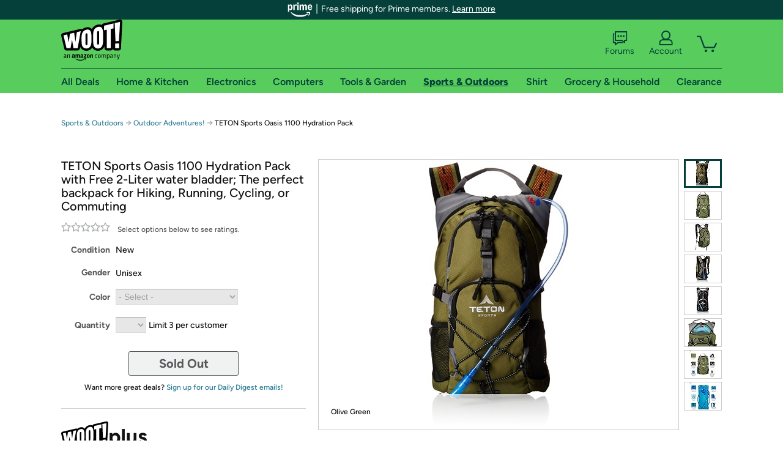

--- FILE ---
content_type: text/xml
request_url: https://sts.us-east-1.amazonaws.com/
body_size: 2042
content:
<AssumeRoleWithWebIdentityResponse xmlns="https://sts.amazonaws.com/doc/2011-06-15/">
  <AssumeRoleWithWebIdentityResult>
    <Audience>us-east-1:9d0ab28f-ed32-4a67-84b0-1a981cafd7fb</Audience>
    <AssumedRoleUser>
      <AssumedRoleId>AROAXUWV4ANCRI2ZNWFVN:cwr</AssumedRoleId>
      <Arn>arn:aws:sts::525508281157:assumed-role/RUM-Monitor-us-east-1-525508281157-0063818041461-Unauth/cwr</Arn>
    </AssumedRoleUser>
    <Provider>cognito-identity.amazonaws.com</Provider>
    <Credentials>
      <AccessKeyId>ASIAXUWV4ANCZSGB4JF3</AccessKeyId>
      <SecretAccessKey>CRpeEes6sdM4s+oneSBu8uQDVzCsXmVMJ3s9jL5w</SecretAccessKey>
      <SessionToken>IQoJb3JpZ2luX2VjEEsaCXVzLWVhc3QtMSJIMEYCIQCjuWMMSDwTK2cSYKS/qvB8UVnpq+aqLcRxyuwu40MxuQIhANu3507dr5FrlmMHfL46ng+KXjJDRrz9lOyT4+fOYa6FKoYDCBMQABoMNTI1NTA4MjgxMTU3IgwxbUkOq8m40BKI5r0q4wIHenwS88M1Z+PbA/hn0/axtg5w3XPHR0eAeVhKXHUg+3h8CPLfp3MgMQ7YrsoqSl+Ik3b/CgPgcN9uwZbEwp6OreaXmLsIyR2I8Mq+EIhugQA9bXXVaSpu3uVzN7Qf0cpwZkW9WLzu+DIJleXpIuVs+AKgbH4t6H5UlCsTu+ytGMBpZ5tgOf4P32QeFYWLCF7yEvd3TNMylUEbjVbNVkiAg9AzgW8wmUUlC1iFeu/3O7LEvzLxZ6MK6SmKv4wWxMqVXUREPLD9HY1tZwseYJQHcg9qq6ESPNnso+HG4heV0lt9LCuY0F+gnGqeXFCxJ8YB/DlPrwlSF3+Tjrwx2/IUqVPCzYACn1gM/d9c6SxSv8rZruAX1sgxF8iMVIunhMoVqnlYsg7Dhzy66e7dvNUSeHMmprRwmGOSDJF4YiQQwzta7jcqF6kyUvz09YZnnX4zWAHopI/9vcJShhgRT27Kjb1GMKW5q8oGOoQCm6w8Dt10DEse/Ku1599PV9mR7myxu4gRAYsmWhtIZXYbSEw4eieDl9ApoAjn8Cvor6JEwCabo9Ko62C8C7ttTZuNTR0TyeHRsfLCLxfvichvCjYxL0dSNB69kA2Iab/[base64]</SessionToken>
      <Expiration>2025-12-23T19:17:09Z</Expiration>
    </Credentials>
    <SubjectFromWebIdentityToken>us-east-1:7a5abc03-45b7-ccfd-f1a8-1543aa57d21f</SubjectFromWebIdentityToken>
  </AssumeRoleWithWebIdentityResult>
  <ResponseMetadata>
    <RequestId>3327dde8-7eed-4306-9c66-11f4cab12896</RequestId>
  </ResponseMetadata>
</AssumeRoleWithWebIdentityResponse>
